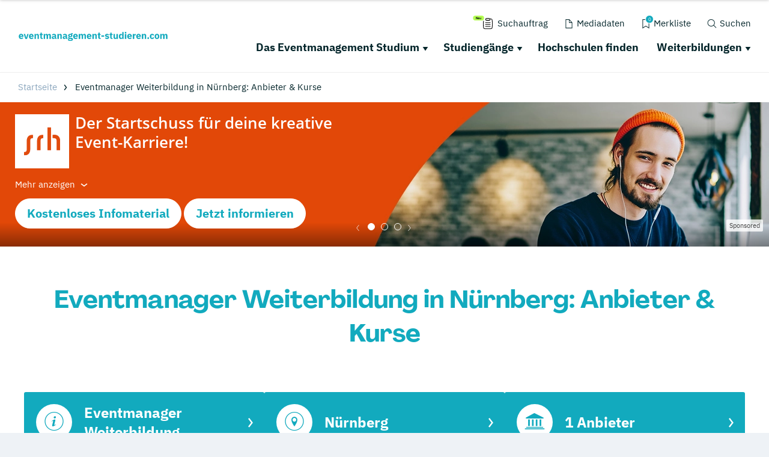

--- FILE ---
content_type: image/svg+xml
request_url: https://www.eventmanagement-studieren.de/typo3conf/ext/drs_template/Resources/Public/img/schriftlogos/eventmanagement_studieren_com.svg
body_size: 3208
content:
<?xml version="1.0" encoding="UTF-8"?><svg id="Ebene_2" xmlns="http://www.w3.org/2000/svg" viewBox="0 0 339.2 20.57"><defs><style>.cls-1{fill:#12aabe;}</style></defs><g id="Ebene_1-2"><g><path class="cls-1" d="M5.39,16.29c-.86,0-1.62-.14-2.29-.42s-1.24-.67-1.7-1.18c-.46-.51-.81-1.12-1.05-1.85-.24-.73-.35-1.54-.35-2.44s.11-1.69,.34-2.41,.57-1.34,1.02-1.85c.45-.51,1-.91,1.66-1.19s1.41-.42,2.25-.42c.93,0,1.72,.16,2.39,.47,.66,.31,1.21,.74,1.63,1.26,.42,.53,.73,1.14,.92,1.83,.19,.69,.29,1.42,.29,2.17v.94H3.28v.17c0,.74,.2,1.32,.6,1.75s1.03,.65,1.88,.65c.66,0,1.19-.13,1.61-.39s.8-.58,1.16-.94l1.58,1.97c-.5,.59-1.15,1.04-1.96,1.37-.81,.33-1.72,.49-2.75,.49Zm-.06-9.42c-.64,0-1.15,.21-1.51,.63-.36,.42-.54,.98-.54,1.68v.17h3.94v-.19c0-.69-.15-1.24-.46-1.66-.31-.42-.78-.63-1.42-.63Z"/><path class="cls-1" d="M14.92,16.03l-3.68-11.24h3.12l1.39,4.54,1.05,4.07h.17l1.05-4.07,1.35-4.54h3l-3.68,11.24h-3.77Z"/><path class="cls-1" d="M28.56,16.29c-.86,0-1.62-.14-2.29-.42-.67-.28-1.24-.67-1.7-1.18s-.81-1.12-1.05-1.85-.35-1.54-.35-2.44,.11-1.69,.34-2.41,.57-1.34,1.02-1.85,1-.91,1.66-1.19,1.41-.42,2.25-.42c.93,0,1.72,.16,2.39,.47,.66,.31,1.21,.74,1.63,1.26,.42,.53,.73,1.14,.92,1.83,.19,.69,.29,1.42,.29,2.17v.94h-7.21v.17c0,.74,.2,1.32,.6,1.75,.4,.43,1.03,.65,1.88,.65,.66,0,1.19-.13,1.61-.39s.8-.58,1.16-.94l1.58,1.97c-.5,.59-1.15,1.04-1.96,1.37-.81,.33-1.72,.49-2.75,.49Zm-.06-9.42c-.64,0-1.15,.21-1.51,.63-.36,.42-.55,.98-.55,1.68v.17h3.94v-.19c0-.69-.15-1.24-.46-1.66-.31-.42-.78-.63-1.42-.63Z"/><path class="cls-1" d="M35.9,16.03V4.79h3.17v1.91h.13c.2-.58,.55-1.09,1.05-1.52,.5-.43,1.19-.64,2.08-.64,1.16,0,2.03,.38,2.62,1.16,.59,.77,.89,1.87,.89,3.3v7.04h-3.17v-6.79c0-.73-.11-1.27-.34-1.62-.23-.35-.64-.52-1.22-.52-.26,0-.51,.03-.75,.1-.24,.06-.46,.17-.65,.31-.19,.14-.35,.32-.46,.52s-.17,.45-.17,.72v7.28h-3.17Z"/><path class="cls-1" d="M52.6,16.03c-1.1,0-1.93-.28-2.49-.83-.56-.56-.85-1.37-.85-2.44V7.26h-1.58v-2.46h.79c.43,0,.72-.1,.88-.31,.16-.21,.23-.5,.23-.89V1.75h2.85v3.04h2.23v2.46h-2.23v6.31h2.05v2.46h-1.88Z"/><path class="cls-1" d="M56.85,16.03V4.79h3.17v1.91h.13c.2-.6,.54-1.11,1.03-1.53s1.15-.63,1.99-.63c.77,0,1.43,.19,1.97,.58,.54,.38,.93,.95,1.18,1.69h.06c.1-.31,.25-.61,.46-.89s.46-.52,.76-.72c.3-.2,.63-.36,1.01-.48,.37-.12,.77-.18,1.2-.18,1.08,0,1.92,.38,2.49,1.16,.58,.77,.87,1.87,.87,3.3v7.04h-3.17v-6.79c0-1.43-.51-2.14-1.54-2.14-.47,0-.9,.14-1.29,.41-.38,.27-.58,.68-.58,1.24v7.28h-3.17v-6.79c0-1.43-.51-2.14-1.54-2.14-.23,0-.45,.03-.67,.1-.22,.06-.42,.17-.6,.31-.18,.14-.32,.32-.43,.52-.11,.21-.16,.45-.16,.72v7.28h-3.17Z"/><path class="cls-1" d="M84.3,16.03c-.57,0-1.04-.18-1.42-.54s-.62-.83-.72-1.43h-.13c-.17,.73-.55,1.28-1.13,1.66s-1.31,.57-2.16,.57c-1.13,0-1.99-.3-2.59-.9-.6-.6-.9-1.39-.9-2.37,0-1.18,.43-2.06,1.29-2.64,.86-.58,2.04-.86,3.52-.86h1.78v-.71c0-.54-.14-.97-.43-1.29-.29-.32-.76-.48-1.44-.48-.63,0-1.13,.14-1.5,.41-.37,.27-.68,.58-.92,.92l-1.88-1.68c.46-.67,1.03-1.2,1.72-1.58,.69-.38,1.63-.57,2.81-.57,1.6,0,2.8,.35,3.6,1.05s1.2,1.72,1.2,3.06v4.92h1.05v2.46h-1.76Zm-4.39-1.95c.53,0,.98-.11,1.36-.34,.38-.23,.57-.59,.57-1.1v-1.32h-1.54c-1.24,0-1.86,.42-1.86,1.25v.32c0,.41,.13,.71,.39,.9s.62,.29,1.09,.29Z"/><path class="cls-1" d="M88.17,16.03V4.79h3.17v1.91h.13c.2-.58,.55-1.09,1.05-1.52,.5-.43,1.19-.64,2.08-.64,1.16,0,2.03,.38,2.62,1.16,.59,.77,.89,1.87,.89,3.3v7.04h-3.17v-6.79c0-.73-.11-1.27-.34-1.62-.23-.35-.63-.52-1.22-.52-.26,0-.51,.03-.75,.1-.24,.06-.46,.17-.65,.31s-.35,.32-.46,.52c-.12,.21-.17,.45-.17,.72v7.28h-3.17Z"/><path class="cls-1" d="M109.24,16.03c-.57,0-1.05-.18-1.42-.54-.38-.36-.62-.83-.72-1.43h-.13c-.17,.73-.55,1.28-1.13,1.66-.59,.38-1.31,.57-2.16,.57-1.13,0-1.99-.3-2.59-.9-.6-.6-.9-1.39-.9-2.37,0-1.18,.43-2.06,1.29-2.64,.86-.58,2.04-.86,3.52-.86h1.78v-.71c0-.54-.14-.97-.43-1.29s-.76-.48-1.43-.48c-.63,0-1.13,.14-1.5,.41-.37,.27-.68,.58-.92,.92l-1.88-1.68c.46-.67,1.03-1.2,1.72-1.58,.69-.38,1.63-.57,2.81-.57,1.6,0,2.8,.35,3.6,1.05s1.2,1.72,1.2,3.06v4.92h1.05v2.46h-1.75Zm-4.39-1.95c.53,0,.98-.11,1.36-.34,.38-.23,.57-.59,.57-1.1v-1.32h-1.54c-1.24,0-1.86,.42-1.86,1.25v.32c0,.41,.13,.71,.39,.9,.26,.19,.62,.29,1.09,.29Z"/><path class="cls-1" d="M123.51,16.85c0,.6-.1,1.13-.31,1.58-.21,.46-.55,.85-1.02,1.17-.47,.32-1.1,.56-1.87,.73-.78,.16-1.74,.25-2.88,.25-.97,0-1.79-.06-2.47-.18-.68-.12-1.23-.29-1.65-.51-.42-.22-.73-.49-.92-.81-.19-.32-.29-.69-.29-1.1,0-.63,.19-1.12,.56-1.48s.88-.58,1.54-.66v-.24c-.54-.1-.95-.33-1.22-.7-.27-.36-.41-.79-.41-1.28,0-.3,.06-.56,.18-.78,.12-.22,.28-.41,.47-.58,.19-.17,.42-.3,.67-.4,.26-.1,.51-.18,.77-.24v-.09c-.69-.31-1.19-.74-1.52-1.29-.33-.55-.49-1.19-.49-1.91,0-1.14,.4-2.06,1.19-2.75,.79-.69,2-1.04,3.63-1.04,.74,0,1.38,.07,1.91,.21v-.43c0-.6,.15-1.03,.44-1.29,.29-.26,.71-.4,1.25-.4h1.78v2.35h-2.48v.13c.66,.31,1.14,.75,1.46,1.29,.31,.55,.47,1.19,.47,1.92,0,1.13-.4,2.03-1.19,2.71s-2,1.02-3.63,1.02c-.73,0-1.39-.08-1.99-.24-.33,.21-.49,.51-.49,.9,0,.27,.1,.48,.31,.63s.55,.22,1.04,.22h3.25c1.37,0,2.37,.29,2.99,.86,.62,.57,.93,1.38,.93,2.42Zm-2.98,.43c0-.33-.13-.58-.39-.75-.26-.17-.71-.26-1.35-.26h-3.85c-.14,.14-.25,.3-.31,.48s-.1,.35-.1,.52c0,.41,.18,.72,.54,.91s.96,.29,1.82,.29h1.29c.86,0,1.46-.1,1.82-.29,.36-.19,.54-.5,.54-.91Zm-3.06-7.32c.63,0,1.1-.13,1.4-.39,.31-.26,.46-.64,.46-1.14v-.26c0-.5-.15-.88-.46-1.14-.31-.26-.77-.39-1.4-.39s-1.1,.13-1.4,.39c-.31,.26-.46,.64-.46,1.14v.26c0,.5,.15,.88,.46,1.14,.31,.26,.77,.39,1.4,.39Z"/><path class="cls-1" d="M129.49,16.29c-.86,0-1.62-.14-2.29-.42-.67-.28-1.24-.67-1.7-1.18s-.81-1.12-1.05-1.85-.35-1.54-.35-2.44,.11-1.69,.34-2.41c.23-.72,.57-1.34,1.02-1.85s1-.91,1.66-1.19,1.41-.42,2.25-.42c.93,0,1.72,.16,2.39,.47,.66,.31,1.21,.74,1.63,1.26,.42,.53,.73,1.14,.92,1.83s.29,1.42,.29,2.17v.94h-7.21v.17c0,.74,.2,1.32,.6,1.75,.4,.43,1.03,.65,1.88,.65,.66,0,1.19-.13,1.61-.39,.41-.26,.8-.58,1.16-.94l1.58,1.97c-.5,.59-1.15,1.04-1.96,1.37-.81,.33-1.72,.49-2.75,.49Zm-.06-9.42c-.64,0-1.15,.21-1.51,.63-.36,.42-.55,.98-.55,1.68v.17h3.94v-.19c0-.69-.15-1.24-.46-1.66-.31-.42-.78-.63-1.42-.63Z"/><path class="cls-1" d="M136.83,16.03V4.79h3.17v1.91h.13c.2-.6,.54-1.11,1.03-1.53s1.15-.63,1.99-.63c.77,0,1.43,.19,1.97,.58,.54,.38,.93,.95,1.18,1.69h.06c.1-.31,.25-.61,.46-.89s.46-.52,.76-.72c.3-.2,.63-.36,1.01-.48,.37-.12,.77-.18,1.2-.18,1.08,0,1.92,.38,2.49,1.16,.58,.77,.87,1.87,.87,3.3v7.04h-3.17v-6.79c0-1.43-.51-2.14-1.54-2.14-.47,0-.9,.14-1.28,.41s-.58,.68-.58,1.24v7.28h-3.17v-6.79c0-1.43-.51-2.14-1.54-2.14-.23,0-.45,.03-.67,.1s-.42,.17-.6,.31c-.18,.14-.32,.32-.43,.52s-.16,.45-.16,.72v7.28h-3.17Z"/><path class="cls-1" d="M160.65,16.29c-.86,0-1.62-.14-2.29-.42-.67-.28-1.24-.67-1.7-1.18s-.81-1.12-1.05-1.85-.35-1.54-.35-2.44,.11-1.69,.34-2.41c.23-.72,.57-1.34,1.02-1.85s1-.91,1.66-1.19,1.41-.42,2.25-.42c.93,0,1.72,.16,2.39,.47,.66,.31,1.21,.74,1.63,1.26,.42,.53,.73,1.14,.92,1.83s.29,1.42,.29,2.17v.94h-7.21v.17c0,.74,.2,1.32,.6,1.75,.4,.43,1.03,.65,1.88,.65,.66,0,1.19-.13,1.61-.39,.41-.26,.8-.58,1.16-.94l1.58,1.97c-.5,.59-1.15,1.04-1.96,1.37-.81,.33-1.72,.49-2.75,.49Zm-.06-9.42c-.64,0-1.15,.21-1.51,.63-.36,.42-.55,.98-.55,1.68v.17h3.94v-.19c0-.69-.15-1.24-.46-1.66-.31-.42-.78-.63-1.42-.63Z"/><path class="cls-1" d="M167.99,16.03V4.79h3.17v1.91h.13c.2-.58,.55-1.09,1.05-1.52,.5-.43,1.19-.64,2.08-.64,1.16,0,2.03,.38,2.62,1.16,.59,.77,.89,1.87,.89,3.3v7.04h-3.17v-6.79c0-.73-.11-1.27-.34-1.62-.23-.35-.64-.52-1.22-.52-.26,0-.51,.03-.75,.1-.24,.06-.46,.17-.65,.31-.19,.14-.35,.32-.46,.52s-.17,.45-.17,.72v7.28h-3.17Z"/><path class="cls-1" d="M184.69,16.03c-1.1,0-1.93-.28-2.49-.83s-.85-1.37-.85-2.44V7.26h-1.58v-2.46h.79c.43,0,.72-.1,.88-.31s.24-.5,.24-.89V1.75h2.85v3.04h2.23v2.46h-2.23v6.31h2.06v2.46h-1.88Z"/><path class="cls-1" d="M188.4,11.05v-3.08h6.36v3.08h-6.36Z"/><path class="cls-1" d="M201.28,16.29c-1.08,0-2-.17-2.74-.52s-1.41-.85-1.99-1.49l1.86-1.88c.4,.44,.84,.79,1.33,1.05s1.03,.38,1.65,.38,1.06-.1,1.31-.29c.24-.19,.36-.45,.36-.78,0-.53-.38-.84-1.13-.94l-1.22-.15c-2.53-.31-3.79-1.47-3.79-3.47,0-.54,.1-1.04,.31-1.49,.21-.45,.5-.83,.88-1.16s.83-.57,1.37-.75,1.14-.27,1.81-.27c.58,0,1.1,.04,1.55,.12,.45,.08,.85,.19,1.2,.34,.35,.15,.67,.34,.96,.56,.29,.22,.58,.47,.87,.74l-1.82,1.86c-.36-.36-.76-.64-1.21-.84-.45-.21-.91-.31-1.38-.31-.54,0-.93,.08-1.16,.26-.23,.17-.34,.4-.34,.68,0,.3,.08,.53,.25,.7s.47,.28,.93,.35l1.26,.17c2.47,.33,3.7,1.46,3.7,3.38,0,.54-.11,1.04-.34,1.5-.23,.46-.55,.85-.97,1.19-.42,.34-.93,.6-1.52,.78-.59,.19-1.25,.28-1.98,.28Z"/><path class="cls-1" d="M212.03,16.03c-1.1,0-1.93-.28-2.49-.83s-.85-1.37-.85-2.44V7.26h-1.58v-2.46h.79c.43,0,.72-.1,.88-.31s.24-.5,.24-.89V1.75h2.85v3.04h2.23v2.46h-2.23v6.31h2.06v2.46h-1.88Z"/><path class="cls-1" d="M222.92,14.15h-.11c-.1,.29-.23,.56-.4,.81-.17,.26-.38,.49-.63,.68-.26,.2-.56,.36-.91,.47-.35,.11-.75,.17-1.21,.17-1.16,0-2.03-.38-2.62-1.15-.59-.76-.89-1.86-.89-3.29V4.79h3.17v6.79c0,.68,.12,1.21,.36,1.58,.24,.37,.66,.56,1.24,.56,.24,0,.49-.04,.73-.11,.24-.07,.46-.17,.64-.31s.33-.3,.45-.5c.11-.2,.17-.44,.17-.71V4.79h3.17v11.24h-3.17v-1.88Z"/><path class="cls-1" d="M235.94,14.15h-.11c-.09,.3-.22,.58-.41,.85-.19,.26-.41,.49-.67,.68-.26,.19-.56,.34-.9,.45-.34,.11-.68,.16-1.04,.16-1.43,0-2.5-.5-3.23-1.51-.73-1.01-1.09-2.47-1.09-4.38s.36-3.37,1.09-4.37c.73-1,1.81-1.5,3.23-1.5,.73,0,1.37,.2,1.94,.6s.92,.91,1.08,1.54h.11V.19h3.17v15.84h-3.17v-1.88Zm-2.08-.43c.6,0,1.09-.15,1.49-.44,.39-.29,.59-.7,.59-1.21v-3.32c0-.51-.2-.92-.59-1.21-.39-.29-.89-.44-1.49-.44s-1.1,.21-1.49,.63-.59,.99-.59,1.7v1.95c0,.71,.2,1.28,.59,1.7s.89,.63,1.49,.63Z"/><path class="cls-1" d="M243.64,3.6c-.64,0-1.11-.15-1.4-.44-.29-.29-.44-.67-.44-1.12v-.47c0-.46,.15-.83,.44-1.12s.76-.44,1.4-.44,1.11,.15,1.4,.44,.44,.67,.44,1.12v.47c0,.46-.15,.83-.44,1.12-.29,.29-.76,.44-1.4,.44Zm-1.58,1.2h3.17v11.24h-3.17V4.79Z"/><path class="cls-1" d="M252.87,16.29c-.86,0-1.62-.14-2.29-.42-.67-.28-1.24-.67-1.7-1.18s-.81-1.12-1.05-1.85-.35-1.54-.35-2.44,.11-1.69,.34-2.41c.23-.72,.57-1.34,1.02-1.85s1-.91,1.66-1.19,1.41-.42,2.25-.42c.93,0,1.72,.16,2.39,.47,.66,.31,1.21,.74,1.63,1.26,.42,.53,.73,1.14,.92,1.83s.29,1.42,.29,2.17v.94h-7.21v.17c0,.74,.2,1.32,.6,1.75,.4,.43,1.03,.65,1.88,.65,.66,0,1.19-.13,1.61-.39,.41-.26,.8-.58,1.16-.94l1.58,1.97c-.5,.59-1.15,1.04-1.96,1.37-.81,.33-1.72,.49-2.75,.49Zm-.06-9.42c-.64,0-1.15,.21-1.51,.63-.36,.42-.55,.98-.55,1.68v.17h3.94v-.19c0-.69-.15-1.24-.46-1.66-.31-.42-.78-.63-1.42-.63Z"/><path class="cls-1" d="M260.21,16.03V4.79h3.17v2.44h.11c.06-.31,.16-.62,.3-.91,.14-.29,.33-.55,.57-.78,.24-.23,.52-.41,.85-.55s.71-.2,1.16-.2h.56v2.95h-.79c-.93,0-1.62,.12-2.07,.36-.45,.24-.67,.69-.67,1.35v6.57h-3.17Z"/><path class="cls-1" d="M273.44,16.29c-.86,0-1.62-.14-2.29-.42-.67-.28-1.24-.67-1.7-1.18s-.81-1.12-1.05-1.85-.35-1.54-.35-2.44,.11-1.69,.34-2.41c.23-.72,.57-1.34,1.02-1.85s1-.91,1.66-1.19,1.41-.42,2.25-.42c.93,0,1.72,.16,2.39,.47,.66,.31,1.21,.74,1.63,1.26,.42,.53,.73,1.14,.92,1.83s.29,1.42,.29,2.17v.94h-7.21v.17c0,.74,.2,1.32,.6,1.75,.4,.43,1.03,.65,1.88,.65,.66,0,1.19-.13,1.61-.39,.41-.26,.8-.58,1.16-.94l1.58,1.97c-.5,.59-1.15,1.04-1.96,1.37-.81,.33-1.72,.49-2.75,.49Zm-.06-9.42c-.64,0-1.15,.21-1.51,.63-.36,.42-.55,.98-.55,1.68v.17h3.94v-.19c0-.69-.15-1.24-.46-1.66-.31-.42-.78-.63-1.42-.63Z"/><path class="cls-1" d="M280.78,16.03V4.79h3.17v1.91h.13c.2-.58,.55-1.09,1.05-1.52,.5-.43,1.19-.64,2.08-.64,1.16,0,2.03,.38,2.62,1.16,.59,.77,.89,1.87,.89,3.3v7.04h-3.17v-6.79c0-.73-.11-1.27-.34-1.62-.23-.35-.64-.52-1.22-.52-.26,0-.51,.03-.75,.1-.24,.06-.46,.17-.65,.31-.19,.14-.35,.32-.46,.52s-.17,.45-.17,.72v7.28h-3.17Z"/><path class="cls-1" d="M295.38,16.27c-.64,0-1.12-.16-1.42-.48s-.46-.73-.46-1.23v-.43c0-.5,.15-.91,.46-1.23s.78-.48,1.42-.48,1.12,.16,1.42,.48,.46,.73,.46,1.23v.43c0,.5-.15,.91-.46,1.23s-.78,.48-1.42,.48Z"/><path class="cls-1" d="M304.4,16.29c-.84,0-1.59-.14-2.25-.42s-1.21-.67-1.65-1.18-.78-1.12-1.01-1.85c-.23-.73-.34-1.54-.34-2.44s.11-1.71,.34-2.43c.23-.72,.56-1.34,1.01-1.85s.99-.91,1.65-1.18c.66-.27,1.41-.41,2.25-.41,1.14,0,2.09,.26,2.86,.77,.76,.51,1.31,1.23,1.64,2.16l-2.57,1.11c-.1-.43-.31-.79-.62-1.09-.31-.3-.75-.45-1.31-.45-.64,0-1.13,.21-1.46,.63s-.49,.99-.49,1.7v2.1c0,.71,.16,1.28,.49,1.69s.81,.62,1.46,.62c.57,0,1.02-.15,1.36-.46,.34-.31,.58-.71,.74-1.21l2.46,1.07c-.37,1.07-.95,1.85-1.72,2.35-.78,.5-1.72,.75-2.84,.75Z"/><path class="cls-1" d="M315.38,16.29c-.83,0-1.57-.14-2.21-.41-.65-.27-1.2-.66-1.65-1.18s-.8-1.13-1.04-1.86c-.24-.73-.36-1.54-.36-2.44s.12-1.71,.36-2.44c.24-.73,.59-1.34,1.04-1.85s1-.9,1.65-1.17c.65-.27,1.39-.41,2.21-.41s1.57,.14,2.22,.41c.65,.27,1.2,.66,1.65,1.17s.8,1.12,1.04,1.85,.36,1.54,.36,2.44-.12,1.71-.36,2.44-.59,1.35-1.04,1.86-1,.91-1.65,1.18c-.65,.27-1.39,.41-2.22,.41Zm0-2.5c.63,0,1.11-.19,1.46-.58,.34-.39,.51-.93,.51-1.65v-2.29c0-.71-.17-1.26-.51-1.65-.34-.38-.83-.58-1.46-.58s-1.11,.19-1.46,.58c-.34,.39-.51,.94-.51,1.65v2.29c0,.71,.17,1.26,.51,1.65,.34,.38,.83,.58,1.46,.58Z"/><path class="cls-1" d="M322.89,16.03V4.79h3.17v1.91h.13c.2-.6,.54-1.11,1.03-1.53s1.15-.63,1.99-.63c.77,0,1.43,.19,1.97,.58,.54,.38,.93,.95,1.18,1.69h.06c.1-.31,.25-.61,.46-.89s.46-.52,.76-.72c.3-.2,.63-.36,1.01-.48,.37-.12,.77-.18,1.2-.18,1.08,0,1.92,.38,2.49,1.16,.58,.77,.87,1.87,.87,3.3v7.04h-3.17v-6.79c0-1.43-.51-2.14-1.54-2.14-.47,0-.9,.14-1.28,.41s-.58,.68-.58,1.24v7.28h-3.17v-6.79c0-1.43-.51-2.14-1.54-2.14-.23,0-.45,.03-.67,.1s-.42,.17-.6,.31c-.18,.14-.32,.32-.43,.52s-.16,.45-.16,.72v7.28h-3.17Z"/></g></g></svg>